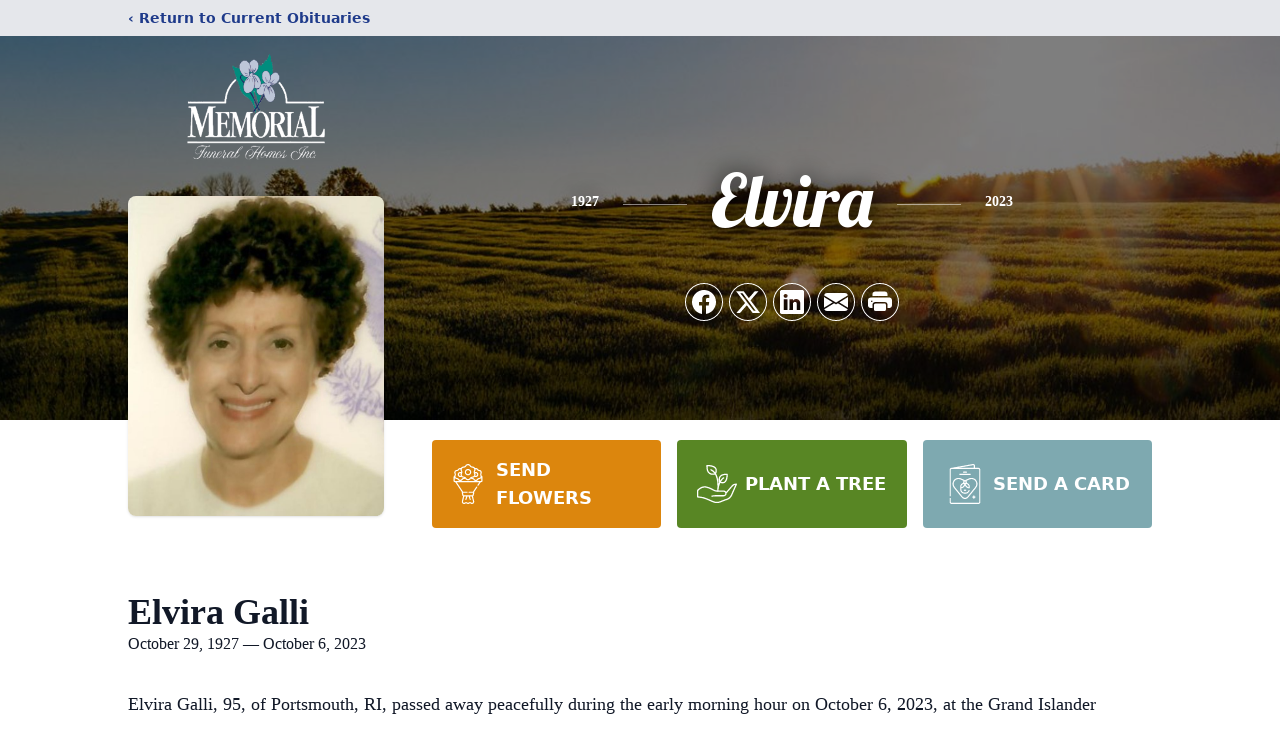

--- FILE ---
content_type: text/html; charset=utf-8
request_url: https://www.google.com/recaptcha/enterprise/anchor?ar=1&k=6Lesl6EpAAAAAHEPLEpi1wjQWkkgnq8YLsTJsJNn&co=aHR0cHM6Ly93d3cubWVtb3JpYWxmdW5lcmFsaG9tZS5jb206NDQz&hl=en&type=image&v=PoyoqOPhxBO7pBk68S4YbpHZ&theme=light&size=invisible&badge=bottomright&anchor-ms=20000&execute-ms=30000&cb=1ekz4unue3d8
body_size: 48786
content:
<!DOCTYPE HTML><html dir="ltr" lang="en"><head><meta http-equiv="Content-Type" content="text/html; charset=UTF-8">
<meta http-equiv="X-UA-Compatible" content="IE=edge">
<title>reCAPTCHA</title>
<style type="text/css">
/* cyrillic-ext */
@font-face {
  font-family: 'Roboto';
  font-style: normal;
  font-weight: 400;
  font-stretch: 100%;
  src: url(//fonts.gstatic.com/s/roboto/v48/KFO7CnqEu92Fr1ME7kSn66aGLdTylUAMa3GUBHMdazTgWw.woff2) format('woff2');
  unicode-range: U+0460-052F, U+1C80-1C8A, U+20B4, U+2DE0-2DFF, U+A640-A69F, U+FE2E-FE2F;
}
/* cyrillic */
@font-face {
  font-family: 'Roboto';
  font-style: normal;
  font-weight: 400;
  font-stretch: 100%;
  src: url(//fonts.gstatic.com/s/roboto/v48/KFO7CnqEu92Fr1ME7kSn66aGLdTylUAMa3iUBHMdazTgWw.woff2) format('woff2');
  unicode-range: U+0301, U+0400-045F, U+0490-0491, U+04B0-04B1, U+2116;
}
/* greek-ext */
@font-face {
  font-family: 'Roboto';
  font-style: normal;
  font-weight: 400;
  font-stretch: 100%;
  src: url(//fonts.gstatic.com/s/roboto/v48/KFO7CnqEu92Fr1ME7kSn66aGLdTylUAMa3CUBHMdazTgWw.woff2) format('woff2');
  unicode-range: U+1F00-1FFF;
}
/* greek */
@font-face {
  font-family: 'Roboto';
  font-style: normal;
  font-weight: 400;
  font-stretch: 100%;
  src: url(//fonts.gstatic.com/s/roboto/v48/KFO7CnqEu92Fr1ME7kSn66aGLdTylUAMa3-UBHMdazTgWw.woff2) format('woff2');
  unicode-range: U+0370-0377, U+037A-037F, U+0384-038A, U+038C, U+038E-03A1, U+03A3-03FF;
}
/* math */
@font-face {
  font-family: 'Roboto';
  font-style: normal;
  font-weight: 400;
  font-stretch: 100%;
  src: url(//fonts.gstatic.com/s/roboto/v48/KFO7CnqEu92Fr1ME7kSn66aGLdTylUAMawCUBHMdazTgWw.woff2) format('woff2');
  unicode-range: U+0302-0303, U+0305, U+0307-0308, U+0310, U+0312, U+0315, U+031A, U+0326-0327, U+032C, U+032F-0330, U+0332-0333, U+0338, U+033A, U+0346, U+034D, U+0391-03A1, U+03A3-03A9, U+03B1-03C9, U+03D1, U+03D5-03D6, U+03F0-03F1, U+03F4-03F5, U+2016-2017, U+2034-2038, U+203C, U+2040, U+2043, U+2047, U+2050, U+2057, U+205F, U+2070-2071, U+2074-208E, U+2090-209C, U+20D0-20DC, U+20E1, U+20E5-20EF, U+2100-2112, U+2114-2115, U+2117-2121, U+2123-214F, U+2190, U+2192, U+2194-21AE, U+21B0-21E5, U+21F1-21F2, U+21F4-2211, U+2213-2214, U+2216-22FF, U+2308-230B, U+2310, U+2319, U+231C-2321, U+2336-237A, U+237C, U+2395, U+239B-23B7, U+23D0, U+23DC-23E1, U+2474-2475, U+25AF, U+25B3, U+25B7, U+25BD, U+25C1, U+25CA, U+25CC, U+25FB, U+266D-266F, U+27C0-27FF, U+2900-2AFF, U+2B0E-2B11, U+2B30-2B4C, U+2BFE, U+3030, U+FF5B, U+FF5D, U+1D400-1D7FF, U+1EE00-1EEFF;
}
/* symbols */
@font-face {
  font-family: 'Roboto';
  font-style: normal;
  font-weight: 400;
  font-stretch: 100%;
  src: url(//fonts.gstatic.com/s/roboto/v48/KFO7CnqEu92Fr1ME7kSn66aGLdTylUAMaxKUBHMdazTgWw.woff2) format('woff2');
  unicode-range: U+0001-000C, U+000E-001F, U+007F-009F, U+20DD-20E0, U+20E2-20E4, U+2150-218F, U+2190, U+2192, U+2194-2199, U+21AF, U+21E6-21F0, U+21F3, U+2218-2219, U+2299, U+22C4-22C6, U+2300-243F, U+2440-244A, U+2460-24FF, U+25A0-27BF, U+2800-28FF, U+2921-2922, U+2981, U+29BF, U+29EB, U+2B00-2BFF, U+4DC0-4DFF, U+FFF9-FFFB, U+10140-1018E, U+10190-1019C, U+101A0, U+101D0-101FD, U+102E0-102FB, U+10E60-10E7E, U+1D2C0-1D2D3, U+1D2E0-1D37F, U+1F000-1F0FF, U+1F100-1F1AD, U+1F1E6-1F1FF, U+1F30D-1F30F, U+1F315, U+1F31C, U+1F31E, U+1F320-1F32C, U+1F336, U+1F378, U+1F37D, U+1F382, U+1F393-1F39F, U+1F3A7-1F3A8, U+1F3AC-1F3AF, U+1F3C2, U+1F3C4-1F3C6, U+1F3CA-1F3CE, U+1F3D4-1F3E0, U+1F3ED, U+1F3F1-1F3F3, U+1F3F5-1F3F7, U+1F408, U+1F415, U+1F41F, U+1F426, U+1F43F, U+1F441-1F442, U+1F444, U+1F446-1F449, U+1F44C-1F44E, U+1F453, U+1F46A, U+1F47D, U+1F4A3, U+1F4B0, U+1F4B3, U+1F4B9, U+1F4BB, U+1F4BF, U+1F4C8-1F4CB, U+1F4D6, U+1F4DA, U+1F4DF, U+1F4E3-1F4E6, U+1F4EA-1F4ED, U+1F4F7, U+1F4F9-1F4FB, U+1F4FD-1F4FE, U+1F503, U+1F507-1F50B, U+1F50D, U+1F512-1F513, U+1F53E-1F54A, U+1F54F-1F5FA, U+1F610, U+1F650-1F67F, U+1F687, U+1F68D, U+1F691, U+1F694, U+1F698, U+1F6AD, U+1F6B2, U+1F6B9-1F6BA, U+1F6BC, U+1F6C6-1F6CF, U+1F6D3-1F6D7, U+1F6E0-1F6EA, U+1F6F0-1F6F3, U+1F6F7-1F6FC, U+1F700-1F7FF, U+1F800-1F80B, U+1F810-1F847, U+1F850-1F859, U+1F860-1F887, U+1F890-1F8AD, U+1F8B0-1F8BB, U+1F8C0-1F8C1, U+1F900-1F90B, U+1F93B, U+1F946, U+1F984, U+1F996, U+1F9E9, U+1FA00-1FA6F, U+1FA70-1FA7C, U+1FA80-1FA89, U+1FA8F-1FAC6, U+1FACE-1FADC, U+1FADF-1FAE9, U+1FAF0-1FAF8, U+1FB00-1FBFF;
}
/* vietnamese */
@font-face {
  font-family: 'Roboto';
  font-style: normal;
  font-weight: 400;
  font-stretch: 100%;
  src: url(//fonts.gstatic.com/s/roboto/v48/KFO7CnqEu92Fr1ME7kSn66aGLdTylUAMa3OUBHMdazTgWw.woff2) format('woff2');
  unicode-range: U+0102-0103, U+0110-0111, U+0128-0129, U+0168-0169, U+01A0-01A1, U+01AF-01B0, U+0300-0301, U+0303-0304, U+0308-0309, U+0323, U+0329, U+1EA0-1EF9, U+20AB;
}
/* latin-ext */
@font-face {
  font-family: 'Roboto';
  font-style: normal;
  font-weight: 400;
  font-stretch: 100%;
  src: url(//fonts.gstatic.com/s/roboto/v48/KFO7CnqEu92Fr1ME7kSn66aGLdTylUAMa3KUBHMdazTgWw.woff2) format('woff2');
  unicode-range: U+0100-02BA, U+02BD-02C5, U+02C7-02CC, U+02CE-02D7, U+02DD-02FF, U+0304, U+0308, U+0329, U+1D00-1DBF, U+1E00-1E9F, U+1EF2-1EFF, U+2020, U+20A0-20AB, U+20AD-20C0, U+2113, U+2C60-2C7F, U+A720-A7FF;
}
/* latin */
@font-face {
  font-family: 'Roboto';
  font-style: normal;
  font-weight: 400;
  font-stretch: 100%;
  src: url(//fonts.gstatic.com/s/roboto/v48/KFO7CnqEu92Fr1ME7kSn66aGLdTylUAMa3yUBHMdazQ.woff2) format('woff2');
  unicode-range: U+0000-00FF, U+0131, U+0152-0153, U+02BB-02BC, U+02C6, U+02DA, U+02DC, U+0304, U+0308, U+0329, U+2000-206F, U+20AC, U+2122, U+2191, U+2193, U+2212, U+2215, U+FEFF, U+FFFD;
}
/* cyrillic-ext */
@font-face {
  font-family: 'Roboto';
  font-style: normal;
  font-weight: 500;
  font-stretch: 100%;
  src: url(//fonts.gstatic.com/s/roboto/v48/KFO7CnqEu92Fr1ME7kSn66aGLdTylUAMa3GUBHMdazTgWw.woff2) format('woff2');
  unicode-range: U+0460-052F, U+1C80-1C8A, U+20B4, U+2DE0-2DFF, U+A640-A69F, U+FE2E-FE2F;
}
/* cyrillic */
@font-face {
  font-family: 'Roboto';
  font-style: normal;
  font-weight: 500;
  font-stretch: 100%;
  src: url(//fonts.gstatic.com/s/roboto/v48/KFO7CnqEu92Fr1ME7kSn66aGLdTylUAMa3iUBHMdazTgWw.woff2) format('woff2');
  unicode-range: U+0301, U+0400-045F, U+0490-0491, U+04B0-04B1, U+2116;
}
/* greek-ext */
@font-face {
  font-family: 'Roboto';
  font-style: normal;
  font-weight: 500;
  font-stretch: 100%;
  src: url(//fonts.gstatic.com/s/roboto/v48/KFO7CnqEu92Fr1ME7kSn66aGLdTylUAMa3CUBHMdazTgWw.woff2) format('woff2');
  unicode-range: U+1F00-1FFF;
}
/* greek */
@font-face {
  font-family: 'Roboto';
  font-style: normal;
  font-weight: 500;
  font-stretch: 100%;
  src: url(//fonts.gstatic.com/s/roboto/v48/KFO7CnqEu92Fr1ME7kSn66aGLdTylUAMa3-UBHMdazTgWw.woff2) format('woff2');
  unicode-range: U+0370-0377, U+037A-037F, U+0384-038A, U+038C, U+038E-03A1, U+03A3-03FF;
}
/* math */
@font-face {
  font-family: 'Roboto';
  font-style: normal;
  font-weight: 500;
  font-stretch: 100%;
  src: url(//fonts.gstatic.com/s/roboto/v48/KFO7CnqEu92Fr1ME7kSn66aGLdTylUAMawCUBHMdazTgWw.woff2) format('woff2');
  unicode-range: U+0302-0303, U+0305, U+0307-0308, U+0310, U+0312, U+0315, U+031A, U+0326-0327, U+032C, U+032F-0330, U+0332-0333, U+0338, U+033A, U+0346, U+034D, U+0391-03A1, U+03A3-03A9, U+03B1-03C9, U+03D1, U+03D5-03D6, U+03F0-03F1, U+03F4-03F5, U+2016-2017, U+2034-2038, U+203C, U+2040, U+2043, U+2047, U+2050, U+2057, U+205F, U+2070-2071, U+2074-208E, U+2090-209C, U+20D0-20DC, U+20E1, U+20E5-20EF, U+2100-2112, U+2114-2115, U+2117-2121, U+2123-214F, U+2190, U+2192, U+2194-21AE, U+21B0-21E5, U+21F1-21F2, U+21F4-2211, U+2213-2214, U+2216-22FF, U+2308-230B, U+2310, U+2319, U+231C-2321, U+2336-237A, U+237C, U+2395, U+239B-23B7, U+23D0, U+23DC-23E1, U+2474-2475, U+25AF, U+25B3, U+25B7, U+25BD, U+25C1, U+25CA, U+25CC, U+25FB, U+266D-266F, U+27C0-27FF, U+2900-2AFF, U+2B0E-2B11, U+2B30-2B4C, U+2BFE, U+3030, U+FF5B, U+FF5D, U+1D400-1D7FF, U+1EE00-1EEFF;
}
/* symbols */
@font-face {
  font-family: 'Roboto';
  font-style: normal;
  font-weight: 500;
  font-stretch: 100%;
  src: url(//fonts.gstatic.com/s/roboto/v48/KFO7CnqEu92Fr1ME7kSn66aGLdTylUAMaxKUBHMdazTgWw.woff2) format('woff2');
  unicode-range: U+0001-000C, U+000E-001F, U+007F-009F, U+20DD-20E0, U+20E2-20E4, U+2150-218F, U+2190, U+2192, U+2194-2199, U+21AF, U+21E6-21F0, U+21F3, U+2218-2219, U+2299, U+22C4-22C6, U+2300-243F, U+2440-244A, U+2460-24FF, U+25A0-27BF, U+2800-28FF, U+2921-2922, U+2981, U+29BF, U+29EB, U+2B00-2BFF, U+4DC0-4DFF, U+FFF9-FFFB, U+10140-1018E, U+10190-1019C, U+101A0, U+101D0-101FD, U+102E0-102FB, U+10E60-10E7E, U+1D2C0-1D2D3, U+1D2E0-1D37F, U+1F000-1F0FF, U+1F100-1F1AD, U+1F1E6-1F1FF, U+1F30D-1F30F, U+1F315, U+1F31C, U+1F31E, U+1F320-1F32C, U+1F336, U+1F378, U+1F37D, U+1F382, U+1F393-1F39F, U+1F3A7-1F3A8, U+1F3AC-1F3AF, U+1F3C2, U+1F3C4-1F3C6, U+1F3CA-1F3CE, U+1F3D4-1F3E0, U+1F3ED, U+1F3F1-1F3F3, U+1F3F5-1F3F7, U+1F408, U+1F415, U+1F41F, U+1F426, U+1F43F, U+1F441-1F442, U+1F444, U+1F446-1F449, U+1F44C-1F44E, U+1F453, U+1F46A, U+1F47D, U+1F4A3, U+1F4B0, U+1F4B3, U+1F4B9, U+1F4BB, U+1F4BF, U+1F4C8-1F4CB, U+1F4D6, U+1F4DA, U+1F4DF, U+1F4E3-1F4E6, U+1F4EA-1F4ED, U+1F4F7, U+1F4F9-1F4FB, U+1F4FD-1F4FE, U+1F503, U+1F507-1F50B, U+1F50D, U+1F512-1F513, U+1F53E-1F54A, U+1F54F-1F5FA, U+1F610, U+1F650-1F67F, U+1F687, U+1F68D, U+1F691, U+1F694, U+1F698, U+1F6AD, U+1F6B2, U+1F6B9-1F6BA, U+1F6BC, U+1F6C6-1F6CF, U+1F6D3-1F6D7, U+1F6E0-1F6EA, U+1F6F0-1F6F3, U+1F6F7-1F6FC, U+1F700-1F7FF, U+1F800-1F80B, U+1F810-1F847, U+1F850-1F859, U+1F860-1F887, U+1F890-1F8AD, U+1F8B0-1F8BB, U+1F8C0-1F8C1, U+1F900-1F90B, U+1F93B, U+1F946, U+1F984, U+1F996, U+1F9E9, U+1FA00-1FA6F, U+1FA70-1FA7C, U+1FA80-1FA89, U+1FA8F-1FAC6, U+1FACE-1FADC, U+1FADF-1FAE9, U+1FAF0-1FAF8, U+1FB00-1FBFF;
}
/* vietnamese */
@font-face {
  font-family: 'Roboto';
  font-style: normal;
  font-weight: 500;
  font-stretch: 100%;
  src: url(//fonts.gstatic.com/s/roboto/v48/KFO7CnqEu92Fr1ME7kSn66aGLdTylUAMa3OUBHMdazTgWw.woff2) format('woff2');
  unicode-range: U+0102-0103, U+0110-0111, U+0128-0129, U+0168-0169, U+01A0-01A1, U+01AF-01B0, U+0300-0301, U+0303-0304, U+0308-0309, U+0323, U+0329, U+1EA0-1EF9, U+20AB;
}
/* latin-ext */
@font-face {
  font-family: 'Roboto';
  font-style: normal;
  font-weight: 500;
  font-stretch: 100%;
  src: url(//fonts.gstatic.com/s/roboto/v48/KFO7CnqEu92Fr1ME7kSn66aGLdTylUAMa3KUBHMdazTgWw.woff2) format('woff2');
  unicode-range: U+0100-02BA, U+02BD-02C5, U+02C7-02CC, U+02CE-02D7, U+02DD-02FF, U+0304, U+0308, U+0329, U+1D00-1DBF, U+1E00-1E9F, U+1EF2-1EFF, U+2020, U+20A0-20AB, U+20AD-20C0, U+2113, U+2C60-2C7F, U+A720-A7FF;
}
/* latin */
@font-face {
  font-family: 'Roboto';
  font-style: normal;
  font-weight: 500;
  font-stretch: 100%;
  src: url(//fonts.gstatic.com/s/roboto/v48/KFO7CnqEu92Fr1ME7kSn66aGLdTylUAMa3yUBHMdazQ.woff2) format('woff2');
  unicode-range: U+0000-00FF, U+0131, U+0152-0153, U+02BB-02BC, U+02C6, U+02DA, U+02DC, U+0304, U+0308, U+0329, U+2000-206F, U+20AC, U+2122, U+2191, U+2193, U+2212, U+2215, U+FEFF, U+FFFD;
}
/* cyrillic-ext */
@font-face {
  font-family: 'Roboto';
  font-style: normal;
  font-weight: 900;
  font-stretch: 100%;
  src: url(//fonts.gstatic.com/s/roboto/v48/KFO7CnqEu92Fr1ME7kSn66aGLdTylUAMa3GUBHMdazTgWw.woff2) format('woff2');
  unicode-range: U+0460-052F, U+1C80-1C8A, U+20B4, U+2DE0-2DFF, U+A640-A69F, U+FE2E-FE2F;
}
/* cyrillic */
@font-face {
  font-family: 'Roboto';
  font-style: normal;
  font-weight: 900;
  font-stretch: 100%;
  src: url(//fonts.gstatic.com/s/roboto/v48/KFO7CnqEu92Fr1ME7kSn66aGLdTylUAMa3iUBHMdazTgWw.woff2) format('woff2');
  unicode-range: U+0301, U+0400-045F, U+0490-0491, U+04B0-04B1, U+2116;
}
/* greek-ext */
@font-face {
  font-family: 'Roboto';
  font-style: normal;
  font-weight: 900;
  font-stretch: 100%;
  src: url(//fonts.gstatic.com/s/roboto/v48/KFO7CnqEu92Fr1ME7kSn66aGLdTylUAMa3CUBHMdazTgWw.woff2) format('woff2');
  unicode-range: U+1F00-1FFF;
}
/* greek */
@font-face {
  font-family: 'Roboto';
  font-style: normal;
  font-weight: 900;
  font-stretch: 100%;
  src: url(//fonts.gstatic.com/s/roboto/v48/KFO7CnqEu92Fr1ME7kSn66aGLdTylUAMa3-UBHMdazTgWw.woff2) format('woff2');
  unicode-range: U+0370-0377, U+037A-037F, U+0384-038A, U+038C, U+038E-03A1, U+03A3-03FF;
}
/* math */
@font-face {
  font-family: 'Roboto';
  font-style: normal;
  font-weight: 900;
  font-stretch: 100%;
  src: url(//fonts.gstatic.com/s/roboto/v48/KFO7CnqEu92Fr1ME7kSn66aGLdTylUAMawCUBHMdazTgWw.woff2) format('woff2');
  unicode-range: U+0302-0303, U+0305, U+0307-0308, U+0310, U+0312, U+0315, U+031A, U+0326-0327, U+032C, U+032F-0330, U+0332-0333, U+0338, U+033A, U+0346, U+034D, U+0391-03A1, U+03A3-03A9, U+03B1-03C9, U+03D1, U+03D5-03D6, U+03F0-03F1, U+03F4-03F5, U+2016-2017, U+2034-2038, U+203C, U+2040, U+2043, U+2047, U+2050, U+2057, U+205F, U+2070-2071, U+2074-208E, U+2090-209C, U+20D0-20DC, U+20E1, U+20E5-20EF, U+2100-2112, U+2114-2115, U+2117-2121, U+2123-214F, U+2190, U+2192, U+2194-21AE, U+21B0-21E5, U+21F1-21F2, U+21F4-2211, U+2213-2214, U+2216-22FF, U+2308-230B, U+2310, U+2319, U+231C-2321, U+2336-237A, U+237C, U+2395, U+239B-23B7, U+23D0, U+23DC-23E1, U+2474-2475, U+25AF, U+25B3, U+25B7, U+25BD, U+25C1, U+25CA, U+25CC, U+25FB, U+266D-266F, U+27C0-27FF, U+2900-2AFF, U+2B0E-2B11, U+2B30-2B4C, U+2BFE, U+3030, U+FF5B, U+FF5D, U+1D400-1D7FF, U+1EE00-1EEFF;
}
/* symbols */
@font-face {
  font-family: 'Roboto';
  font-style: normal;
  font-weight: 900;
  font-stretch: 100%;
  src: url(//fonts.gstatic.com/s/roboto/v48/KFO7CnqEu92Fr1ME7kSn66aGLdTylUAMaxKUBHMdazTgWw.woff2) format('woff2');
  unicode-range: U+0001-000C, U+000E-001F, U+007F-009F, U+20DD-20E0, U+20E2-20E4, U+2150-218F, U+2190, U+2192, U+2194-2199, U+21AF, U+21E6-21F0, U+21F3, U+2218-2219, U+2299, U+22C4-22C6, U+2300-243F, U+2440-244A, U+2460-24FF, U+25A0-27BF, U+2800-28FF, U+2921-2922, U+2981, U+29BF, U+29EB, U+2B00-2BFF, U+4DC0-4DFF, U+FFF9-FFFB, U+10140-1018E, U+10190-1019C, U+101A0, U+101D0-101FD, U+102E0-102FB, U+10E60-10E7E, U+1D2C0-1D2D3, U+1D2E0-1D37F, U+1F000-1F0FF, U+1F100-1F1AD, U+1F1E6-1F1FF, U+1F30D-1F30F, U+1F315, U+1F31C, U+1F31E, U+1F320-1F32C, U+1F336, U+1F378, U+1F37D, U+1F382, U+1F393-1F39F, U+1F3A7-1F3A8, U+1F3AC-1F3AF, U+1F3C2, U+1F3C4-1F3C6, U+1F3CA-1F3CE, U+1F3D4-1F3E0, U+1F3ED, U+1F3F1-1F3F3, U+1F3F5-1F3F7, U+1F408, U+1F415, U+1F41F, U+1F426, U+1F43F, U+1F441-1F442, U+1F444, U+1F446-1F449, U+1F44C-1F44E, U+1F453, U+1F46A, U+1F47D, U+1F4A3, U+1F4B0, U+1F4B3, U+1F4B9, U+1F4BB, U+1F4BF, U+1F4C8-1F4CB, U+1F4D6, U+1F4DA, U+1F4DF, U+1F4E3-1F4E6, U+1F4EA-1F4ED, U+1F4F7, U+1F4F9-1F4FB, U+1F4FD-1F4FE, U+1F503, U+1F507-1F50B, U+1F50D, U+1F512-1F513, U+1F53E-1F54A, U+1F54F-1F5FA, U+1F610, U+1F650-1F67F, U+1F687, U+1F68D, U+1F691, U+1F694, U+1F698, U+1F6AD, U+1F6B2, U+1F6B9-1F6BA, U+1F6BC, U+1F6C6-1F6CF, U+1F6D3-1F6D7, U+1F6E0-1F6EA, U+1F6F0-1F6F3, U+1F6F7-1F6FC, U+1F700-1F7FF, U+1F800-1F80B, U+1F810-1F847, U+1F850-1F859, U+1F860-1F887, U+1F890-1F8AD, U+1F8B0-1F8BB, U+1F8C0-1F8C1, U+1F900-1F90B, U+1F93B, U+1F946, U+1F984, U+1F996, U+1F9E9, U+1FA00-1FA6F, U+1FA70-1FA7C, U+1FA80-1FA89, U+1FA8F-1FAC6, U+1FACE-1FADC, U+1FADF-1FAE9, U+1FAF0-1FAF8, U+1FB00-1FBFF;
}
/* vietnamese */
@font-face {
  font-family: 'Roboto';
  font-style: normal;
  font-weight: 900;
  font-stretch: 100%;
  src: url(//fonts.gstatic.com/s/roboto/v48/KFO7CnqEu92Fr1ME7kSn66aGLdTylUAMa3OUBHMdazTgWw.woff2) format('woff2');
  unicode-range: U+0102-0103, U+0110-0111, U+0128-0129, U+0168-0169, U+01A0-01A1, U+01AF-01B0, U+0300-0301, U+0303-0304, U+0308-0309, U+0323, U+0329, U+1EA0-1EF9, U+20AB;
}
/* latin-ext */
@font-face {
  font-family: 'Roboto';
  font-style: normal;
  font-weight: 900;
  font-stretch: 100%;
  src: url(//fonts.gstatic.com/s/roboto/v48/KFO7CnqEu92Fr1ME7kSn66aGLdTylUAMa3KUBHMdazTgWw.woff2) format('woff2');
  unicode-range: U+0100-02BA, U+02BD-02C5, U+02C7-02CC, U+02CE-02D7, U+02DD-02FF, U+0304, U+0308, U+0329, U+1D00-1DBF, U+1E00-1E9F, U+1EF2-1EFF, U+2020, U+20A0-20AB, U+20AD-20C0, U+2113, U+2C60-2C7F, U+A720-A7FF;
}
/* latin */
@font-face {
  font-family: 'Roboto';
  font-style: normal;
  font-weight: 900;
  font-stretch: 100%;
  src: url(//fonts.gstatic.com/s/roboto/v48/KFO7CnqEu92Fr1ME7kSn66aGLdTylUAMa3yUBHMdazQ.woff2) format('woff2');
  unicode-range: U+0000-00FF, U+0131, U+0152-0153, U+02BB-02BC, U+02C6, U+02DA, U+02DC, U+0304, U+0308, U+0329, U+2000-206F, U+20AC, U+2122, U+2191, U+2193, U+2212, U+2215, U+FEFF, U+FFFD;
}

</style>
<link rel="stylesheet" type="text/css" href="https://www.gstatic.com/recaptcha/releases/PoyoqOPhxBO7pBk68S4YbpHZ/styles__ltr.css">
<script nonce="QgePVxE6Re6UkajZbM7iNg" type="text/javascript">window['__recaptcha_api'] = 'https://www.google.com/recaptcha/enterprise/';</script>
<script type="text/javascript" src="https://www.gstatic.com/recaptcha/releases/PoyoqOPhxBO7pBk68S4YbpHZ/recaptcha__en.js" nonce="QgePVxE6Re6UkajZbM7iNg">
      
    </script></head>
<body><div id="rc-anchor-alert" class="rc-anchor-alert"></div>
<input type="hidden" id="recaptcha-token" value="[base64]">
<script type="text/javascript" nonce="QgePVxE6Re6UkajZbM7iNg">
      recaptcha.anchor.Main.init("[\x22ainput\x22,[\x22bgdata\x22,\x22\x22,\[base64]/[base64]/[base64]/[base64]/[base64]/[base64]/KGcoTywyNTMsTy5PKSxVRyhPLEMpKTpnKE8sMjUzLEMpLE8pKSxsKSksTykpfSxieT1mdW5jdGlvbihDLE8sdSxsKXtmb3IobD0odT1SKEMpLDApO08+MDtPLS0pbD1sPDw4fFooQyk7ZyhDLHUsbCl9LFVHPWZ1bmN0aW9uKEMsTyl7Qy5pLmxlbmd0aD4xMDQ/[base64]/[base64]/[base64]/[base64]/[base64]/[base64]/[base64]\\u003d\x22,\[base64]\\u003d\x22,\[base64]/JHHCu8O/[base64]/w7wPw4DDmcOqw7TCtVDCtsOTw7Q0OyTDlMOYRBh4AcKIw5Ulw7cUBxROwrMtwqJGZBrDmwMXPMKNG8OSU8KZwo8/w5QSwpvDvkxoQE3Di0cfw6NjEyh0GsKfw6bDkxMJam3CjV/CsMOkLcO2w7DDlMOqUjAnLT9aeQXDlGXCglvDmwk6w6tEw4ZWwrFDXjYzP8K/XQpkw6RmODDChcKTG3bCosOvYsKrZMO8wpLCp8Kyw606w5dDwpEea8Oif8KRw73DoMOdwpYnCcKaw6JQwrXCocOUIcOmwoVcwqseemNyCjYZwp3CpcKMU8K5w5YDw4TDnMKOPMO3w4rCnTTCszfDtycqwpEmLsOpwrPDs8Ktw4XDqBLDiQw/[base64]/DisK1S0ZhLsOgw4p6SXBqwpvDpworccKaw4vClMKyFWvDuyxtYw3Cgg7DtMKdwpDCvwrCsMKfw6fCvW/[base64]/DvGzCqWvDrsOEw5TDtRJiPsKaDQ3CmDHCq8Ofw4vCuzkWVUTCpkfDiMOpMMKkw6zDhCzCiU/[base64]/ChMO0w7R+w54kw4RlFsKKwrtgwrLDr3LDs1gVSSdbwozChsKfYMOaTMOzS8OdwqLDtC/CgFjCuMKFRGsQXF3Dkl5xNMK3ITB3Q8K+IcKaXH1WNSM8fcKDw6Aow61+w47DgsKyPcOFwr8Ww4zDiGNXw5BsdsK+woAVa1EDwpgWdMOWwrxlDMKiwpPDisOmw6MqwqApwq1SZURKHsObwoUCBMKmwrHDi8KCw5B5HMKvCzMwwpAhZMKXw6/CqAQzwpPCqkBdwpg+wpDDtsO5wpjCjMOow6DDi1Zzw5vDsjQVdznCmsKzwoQ1LGQpC1PDlFzCiShbw5VjwprDgSABw4XCkm7CpEXCiMOheRrDsDvDmBk3KQ3DqMKXF1dKw4LCoU/DjCTCpg5Lw4nCi8OqwrPDnm9hw6cWEMOTMcOOwoLCo8OGfcO7esO3wrXCt8KaDcOmfMKXGcODw5jCn8KRwp1RwoXDnxJgw4JewodHwrgLw4zCnQ7DpEDCkcOSwrzCrTwMwoTCusKjCGpCw5bDsULDjXTDhmXDlTNWwqsSwqhbw7sRTxdWMCElBsKuWcO/wqUCwp7Cj3R+dWYxw7bDqcObJMOFABIXwqjDr8OBw7zDmcO3woM5w6HDksO1ecK7w6bCisO/aRZ6w7nCi27CkBzColDCmCLCunPCm1cmQyc4wq5Fw5jDhVZqwqvChcOAwobDt8OYwr0ZwqwKOMOnwrRxAnIJw5BWFMOjwoNiw70jKFUgw7MteiPCq8OjFAZawo/DrwTDhMKwwrfCoMKJwojDjcKID8KncMKzwo8JAzVnAgDCv8KZasOVacKUAcKFwpnDozfCqA/DpVZxTF5eD8KeYgfClRXDvmrDkcOzO8O9BcOXwoo+fnzDmMOKw6rDicKOIcK1wpBpw6TDtm7ChipFGHxawrbDhMOmw5/[base64]/wrHDnMKMBzrDmHcEworDrcKzw6R2Yh3DjjYMw4pdwrnDvApOEsO4fD/Dm8KXwqJ9VQNeesKOwowlw5HCjsOZwpcSwpHCgwQEw65nHMOdSsOXwrBOw7DDhMOcwqjCjmRsHwPDun5vMcOqw5vDumE/B8ObFMKswo/Cqkl4bCnDpsK1PSTCqXoFNMOdw4XDqcK1QW/CvkfCscKiE8OzI2zDnsKaM8OLwr7DkhhUwp7Ch8OdQsKoWsOQw6TCnHVIATfDkAPCtTEtw7wbw73Cp8KvCMKlPcKcwp1oOnNTwoHCk8Knw6bCksOOwoMPFhJmKsOrJcKxwrVTIFBfwoVowqDDlMOcw7Vtwq7DsDE9wpTChUpIw4/Dm8KZWkjDncOUw4FFw7vDt2/[base64]/CokwDXMKMR8OsPwPCisKPw4fDiyHCq8OfSGrCmcK6wplSwq0bJQIJXQjDs8OqDsOXd3tLGsOWw41ywrjDsgLDgHE9wr3CpMO/HMOKQVLDpnJ5w4dsw6/DssKPSRnCvD8mIsOnwoLDjMOce8OIw6HCgH3DjUlIV8KsPHxWd8KzLsKfwpwGwow1wo3ClMO6w6XCsC5vw6DCsmE8QsOmwoRlBcOmAB00WMOAwoPDj8Oyw5TDpHTCpMOqwpTDv3vDpVHDnTLDn8Ksf33DpTXCiRTDsRg9wqh2wpRIwrHDtzMTwqbCpVNpw5nDgzXCtk/CmzrDu8Kqw4Ipw5XDicKIFgnCjXXDnAB5DWfDoMOEwpTCpMOYN8OZw7EfwrLClzA1w73CtH9BRMKnw4XCi8KCK8OHwqwowrTDuMOZasKjwrTCrD/CkcOqP1tsVgBvwpDCuzvCqcK+wqRTw5jCi8Knw6LCj8K2w5Z0ASE4wpk+wrxxDTIKRcKOKlbChDJhVMOZwpYdw4cIwp3CqQ7DrcOgNmHCgsK+wrZrw7UPJcO3wqbDoCJzEcONw7ZFaFrDsAl1wp/DnD7Dj8KcMcKIF8ObFsOOw643w5nCu8O1BsOfwo/Ct8OCaFAfwqMMwqzDrMO0TcKmwoVkwoDDlcKTwpgTW0bCmsKvecOqH8OVa3hWw5p0bUAgwrrDgsKAwodmQMKtNMOVMsKbw6TDuG/[base64]/[base64]/CuhZlw4DDnsK9w4jChXsIVcK1PA8nLwUpw4Jya2IFB8Oxw5FgYEZwbBTDk8KNw7zDmsK9w58hJjUdwo/[base64]/K3YMRsOwwojCpMO2RMORw5s/LcKQw5UecBLDuFzCjcKiwqJRXcOxw7FqCihnwogHKcOPHcOtw4oRWsK3NmpRwpDCpcK2wpt6w5XCncKvB1HCnXXCk3NXB8KKw70xwoHCslAYako/OUY5wpkgCEdSPcORYVEAPFPCksK9A8KnwrLDv8OWw4LDsSkCPcOVwprDnzIZYMOIw6cBS3zCsFthXmFpwqvDtMKqw5TDl2TCqHBhIsKGAw8ewqfCtgVFwofDkiXChCtFwrvCqBEzAB/Du2Nzw7nDpXjCjcKMwoYmTMK2wqtFAwvDiD/DrXBaLsKqw5MbdcOMLko4MwB4IzDComBCJsOUPsOww6sjA2sQwrMmw5HCiCJyVcOsacKQIRTCthlmRMOzw63Co8OxNMORw7R/[base64]/QMKyKjHCssO2XkPDu1IVJVnDtMKww54KTcOTwqsWw4ttwpxuw47Dn8OSYsOMwrFYw7g6RsK2OsOZw7jCvcKLAjh8w67CqE0ofnV3EsKYQj8pwoPDg1nCnyZAT8KQacKJbD/[base64]/DVJHFsOTNSLCvcKxw4Uawo7Ck8KTwpFvwoIIwoXCuV7Dr17DtcKfGMKxVhrCssKIU2XCm8K/MsOLw7s+w7lHcGAHw4QDOB3Ch8Kdw5rDuUZxwq9YMMK/M8OMBMKZwqoVBHB1w73Dh8KABsOjw7TCq8OvO1VhYsKLw6HDjMKUw63CucKlEkPCkcOUw7/CsWjDhinDhy4IUC3Cm8O/wq8DDMKVw4pWP8OjGMOUw6BiUzDCjCrChRzDj2zDnsKGNhHDp1kkw4vDtGnDoMOXBC0ewonCncK4w5J4wr4rVkp3Lzx1L8OMw6l6wqdLwqjDsXBCw5Yrw41bwq0VwpbCqsK/CsOAGi93B8Kpwp5wEcObwq/Du8KKw5sYCMOAw7JUDAZdXcOKNEXCpMKRwqNzw4Z0w7HDpcKtLsK5dX3DgcOdwrM+HsOmQCh1B8KPACM/IVdtXcK1T2LCvj7CiR11IVLChzU+wq5bwqAtw7LCn8KKwrbCv8KIS8K2F2XDlX/DsxcqCMKWeMKhSiM6w6vDpWh+W8KTw7VJwosmwpNtw6oQw5/DqcOjcsKJfcKna2I1woFKw6gxw7LCmkwJGSvDun5pOm5Gw79mEk0uwpdOHw3DqMKaNgg6C2IRw6DCgRQQIcKCw6sJwofCrsOUOFVMw5fCkmRow5FlRXHCgk1/asOew5d0wrnCtcOxU8OqFyHCuntEw63Dr8KcR2QAw4jDjGsaw6jCv1jDq8KzwqEWJ8K/woVHT8OcFRfDrShVwphLw54WwqHCkQTDicKyIGXDpDXDiTPDmyjCh1tnwocnU3TDsWfCun4XMcOIw4vDrsKZAS3Dj1Ziw5zDtsO4w6lyPHfDkMKAGMKLP8Owwq04GD7CtsOwZgbDpMO2A1lfEcORw7HCnUjCk8K3wozDhzzCljVdw5zDvsKFEcKDw6TDoMO9w6zDpB/Cl1IgPsObJ0rCr3/Ck082H8KVCAABw7lkLikRC8Oqwo3Cp8KUeMKsw5nDn0kAw64AwoHClRvDkcO/wps9wqvDqE/[base64]/wrALRAtOGy8GS8Kpw74FNMKDbsObSRIZwq3Dq8K+w7UNRV/[base64]/CsAwhchDCrVAOwqLDvEjDg8KEXX7Dq0RGwpZMahrChsK6wq1bw5/CoFUlDCNKwpx3c8KOL1PCkMKyw7owfsKEAMKpwoRdwr98wrhow5DCqsK7DAHCnRbCkcOKUMK6wrwIw7TCjsKGw5DDoirDhlfDmA5pa8KzwrU6w59Iw6Z0RcOoXsOIwp/Dt8OxdAzDk1PDvcOfw4zCkCTCscKkwop3wpF/wphiwoNGU8KCAVfCj8KuOXVOd8KZw5ZBPFYAw4EGwpTDg1dLTsOVwo4Fw5dxN8OWeMOTwpPDgcKZQ0bCuDzCs3XDt8OAL8KGwrEdQSTCiRbCgMOFwpzCpMKhw5jCt3zCjMOWwoDDgcOnwrLCt8OAMcKuY0IPLj/Ct8O/wp/DqFhsQwhBAMOYfgMdwrPChCTCgcObw57DscORw7LDvRbDkgAIw7DCuRPDj1kBw4fCjcKsVcK8w7DDscOyw6E+woVsw5HCv0INw4pZw6lwe8KNwozDqMOiN8KTwrDCpj/ChMKIwovCqMKwanTCg8Ofw6Uqw4Rgw58Gw4FZw5TDskzDncKmw5LDh8Kvw6LDusOCw41HwoLDimfDvHMYwo/DiXHCnsOsCDdpbCXDhlDCpXRSJ3REw4LCmMKGwrDDusKbcMOGAyUzw7l5w4Ftw5HDj8KCwpl1OsOgKXMHNMOZw448wq06bBorw5QTdMKIwoMZwrHDpcKfw7wkw5vCsMOve8KRMcK2GMO7wo/DgcOJwq8dMxMcc30YEcOEw6XDuMKswoLCqcO1w4liwpc8H1coLxrCkRd5w6III8Kyw4LCjy/DicKJbjrCjsKswoHCtsKJK8OXw6bDrMOqw5PCt0/[base64]/[base64]/DpMOoS1PCrwkgJsOEB8ONwrfCgHY/ZsKIA8OjwrZ3RMOGehYAXQLCrVtUwoTCuMO9w6FMwr5CI1ZkWx3CvknDkMKDw4keVmRxwr7DhznDj1odcwMiLsOowr1hVSEuBsOBwrTDncOZUsKuw6R7G3UmDMO2wqYgGcK5w77Dv8OTAcOkdC9lw7TDuXTDicOHOSfCqcOeWW8zw4bDt1TDi3zDh1M/wqZrwowkw652wrTCvgzCjS3DgS56w7smw60vw4HDmcKlwovCnsO7BmzDucKtQSoZwrNnw5xPw5Fdw7c4aVF1wpXDpMO3w4/Cq8KcwqFPfGtiwq5YIHPCkMO5w7LCpsKKwqNcw7QdAld5KSl0VlNZw5tWwrLChsKSw5TDvAbDjMKvw6DDm2Jrw7Vsw4t7w7bDtj7DncKkwrrCocKqw4zCtBs1YcKPesK4w6d4V8K4wp/DlcOhMsO5d8OAwq/[base64]/Dp8KsI8O/O8O6wr7DvysuYgACw4zCmMO9woxqw5LDvHbCtzDDqFc2woTClU/ChAPCq39Zw7sYOF9mwoLDvDHCrcORw5TCnRTDqMORU8O1NsOiwpAaXV0Rw69ZwrQ4bhHDuXbCqA/[base64]/CuGbDsgkCwoHDkyHClS4eQQVgLXYvw4pxZsODwrFrwr5Iwp/DtA/DiHBMChVLw7nCt8O/JCgdwoLDhcKNw4PCmMO8PHbCm8KdT0HCimXDg37DmsOKw6nCvAtQwqwxeEpLXcKzJXDDpXYNc0jDjMK1wqPDjcKAVxjDj8O5w6B2e8Kxw5bCpsOUw7/Cn8OqRMOGwo8JwrBIwrfDicKzwr7DpsOKwqbDucKFw4jDgl1FUizDkMOtG8KlHhN4wodnwrHChcK0w6PDiSvCucKrwoPDhVhhKkkXclzCoBLDocOYw4I/wpUfEcKIwpDCmcOawpgxw7pCw4g/wqJlw704CsOjNcKcDMOSc8Kqw5k7MsOtf8ONw6fDoXbCnMKTJyvCrcOyw7c6woV8fVBSdQPDnnlrwqnCocOKd3sOwojCuAvDlCAfXMKvRGV5P2YGasKcJkFeP8KGNsOFSx/DpMOXTiLDjcKhwqUOYg/CgMO/wobCm2XCtHjDgFINw5zCssKFccOMY8KZIljDgMOcPcO5woHDgEnDum58w6HDrcKew6/DhnbDrQLChcO7P8KbRlROPcOMw5PDpcKOw4YswpnCu8KhS8O5w6kzwqAULXzDk8Oww5FiYnJtw4EBbCDDrAPCvwTCmgwOw7sMDcKZwqDDuUtHwqFuLm3DriLCqcKAHVJew70zUcOrwqEkQMK5w6BWBV/CkXPDvjhXwrTDtsK6w4clw4Q3Cx3DtcOBw73DrhYqwqjCrzzDlcOqIml8w7h1NcOsw4pyF8KTZsKrWsK6wpLCuMK8wpMFP8KAwqkqJwfCmQAgJVLDlQ8WVsOFMMKxMCcwwosEw5DCt8KCdcORw7LDgsKUW8OvdcOQX8K6wrLDkDTDrAQjFAl/w4jCq8KRdsK4wpbClsO0HWpFFlZXCcKcRUnDmMO2dj7CnGQyXcKHwq/[base64]/DjsK3YsO7NgZRbV0Cwrdaw6Avw44hwrTCsD/Dv8Khw40mw6VyLcOWHTvCnA9IwrrCvsO0wr/CtQ7CpAYtYMOqI8KKHsO9NMKEDU/DnQIpOWgoY2rDuC10wrTCjcOSb8Kxw5kORMOidcKUN8OGDU83WWdkDX/Cs3dWwqNfw53DrGNpb8O0w5/DlMOfO8KJwo9qPx9UP8Opw4DDhw/DkD3Dl8ONexESwqIbwqA0bsKYKG3CgMOIwqDCtxPClXxmw6HDrE/DqB7CvxgSwqnDtcOlw7oew50NOsKADFfDqMKIEsO+w47DmlNFw5zDpsKXDGoXXsO1Z2A5YsKeY0HDs8OOw6jDun0VMzUBw5vDncKWw6FGwojDqgjChBNnw4/CgAhvwrgXRDAqaU3CjsKNw4nCs8KSw600EAHCtiNcwrVgDcKzQcKQwr7CtVMsXDvDiGDDlV0Yw6csw4DCqCRndFReLsKMw6lMw5VIw7YXw6fDpR/CoAXCpsKPwqHDsAscacKQw4zDtBc8d8Ovw6vDhsKsw5/[base64]/Ckm/CqsOnG8Okw4c3L8KaTsKMwpJ/OsO8w690w7HDj8O6w73CsCnCkl1udsOKw6Y7OjPClcKWEsK2QcO+UHUxNFbCk8OaczshTMOqTcKKw6ZcMWDDgicOThhawotBw4gmWsO9XcOgw6vDi37DngdxYF/Cux7DpsK3XsKWYSVAw4EnIGLCrEY5w5opw7/[base64]/DvEFyaMK1N2PDqFbDpXXDhSVWPcOTIMO3wq3DvsKXw4LDucKLbsKuw4fCqW7DoE/Dsi16wpxmw7hiwpEoLMKEw5fDssOuAcKsw7nCsi/DlcKuUcOEwpXCu8O8w5/ChsKcw6tawo8aw7pCXzbCsibDgXkPSMOWWcKGb8KJw5/Dtjw5w757aDnCjzolwpQuSj3Cm8KewoDDjMODwprDoy8ew7zCp8OsLsO2w71mwrAJC8K1w7RhGsKww5/Dv3jCo8OJw4jCsiRpDcOKwoYTORDDpMOOBFrDjMKOQwRpLCzDtQ/Dr0xAw5pYfMKDXcKcw6HCn8KTXFDDpsOMw5DCm8Ksw6ItwqJ9U8OPwrfCqsK2w67Do2fCtcKrHgRqb3PChsOjwqY7NjsJwr/Dl0lrS8KAw4kJZsKERVDCox/CtnrDumE6CxbDi8OrwqFqE8OcDizCj8K/FnkPwqnCpcK2wr/DnTnDnUJTw4Z1fsK8PcOEezgQwofCgSjDrsOgBW3DgFZLwpPDnMKuw5AIP8OkTnnCmcK4aWnCqXVIHcOlKsK/w5XDncK1TMKrHMOtLVVawr3CpMKUwrLDkcKuBD/[base64]/DpsO7CcKswqhzO2gUwpfCk8O1PSTCmsO8w7PDoU/[base64]/DoSHCoiQTwrvCpC3CuMOLw7TDqcO6D8OGw5vDqMKjEQcKNcOuw5TDvWIqwqnDg03DtcOgIV7DsHBWVGIGw6TCtU/ClsKYwp/DlWsvwo8gw41swqo+LhvDjQzDpMKzw4DDtMKNW8KkQzpXbi/CmcKMEQ/Dp0YNwoHCi3NMw5AUHlt+RzBSwqPDu8KvIAgWwqfCp1V/w71FwrXCtcObSAzDkMK/[base64]/LBzDpcOPesK6Vgxcw7MoB8OhTcOhwr/CvMOOWSLDoMKjwq3DsRJtwpnCmsOBHsOsT8OEEhDCisOvccOzKwklw4MzwrPCmcOZLcOENMOtw4XCvSnCp3MYw6TDtgDDtgdowqLDuz0ew6kJbWsQwqUYw6FwXVrDsS/DpcKTw7TCjDjClsKCF8K2M0ReT8KpN8OTw6XDsmDCocKPZcKgCWHCrcK3woTCs8OqFCzCpMOcVMKrwrxqwq7Dv8OuwpvCgcOiERHCnmnDjsKYw6IZw5vDrcKjHm9WVUtgwo/Cj3RBJx7CjnRTwrXDksOjwqg/VcKOw4dEwqxNwro8RzPCgsKHw6p0e8KtwrM3BsK6wptkworCpglKG8K0woXCpsOSwodYwp/[base64]/R8OUKsK6wqvCrXYYw6YQwrEWKcK6wrRYwq7Dp2zDiMKvCX/Ctx8YaMOTEibDpwQiHlxHXcKWwqLCoMO4woFDLFvCvMKjTDp6w5IQDkLCmFvCo8KqasKCasOuRMKCw5fClDfDtlDCj8Kjw51Dw4pUOMKzwoDChgPDmG7Dn3PDvVPDqBTChUjDuH4pUnXDjAomYTJzKcKfSRXDg8OzwpTCusK+wo1pw58uw5LDj0/Ciklrc8ONEkQwaCPDmMOnLT/DssONwpXDgBVbB3HCkcKtwptuS8KLwrpcwpVxF8OoTUsuDsOJwqhyWXY/[base64]/CmcOrwoDDqQzDkcOpw7JeHMKBVGfCqMKUVWFBw6XClVzCg8OqfcKldgYvYmDCpcOPwoTDhzXCiR7Dr8KZw6kZKMOzw6LCoTvCiAlMw59jFcKxw7fCpMKKwo/CocO4eR/DhsOHXxzCkBlTPsO9wrIJABgFAmcFwp8WwqYfbyBnwr/[base64]/w6Zpw43CkiplKMOQwoPChsOzwr/CvcK7wq1VYcK/wos3woDDpTlmc20mOsKMwrjDjMOiwoPCmcOFMXNdZE8fVcKEwolvwrV2wqbDmMKIw73CgUErw75rwpnDosO8w6fCtsKYHDM3wrUuNj9jwqrDnxQ4wq50wqbCgsKWwqJzYFImMMK9w7c/wptLbAlrJcO/w6A4PE8YdEvCsHzDgVsewo/CtxvDvsOjADtPOcKxw7jDvgfCnVksTRvCksO1w4gnw6BSI8KlwobDjsKhwr3CuMOewozCrcO+fcOTwr/DhjrCgMKTw6A5IcK0eGBOwobDicOqwo7CtV/[base64]/Ci8OcP8OyXUbCtlDCvgLDtkxHfMK/wph9w6bCnsOqw7PCgk/Cm1NPEUZ5bnJGf8KlAhJdw4HDtsORIzkdGMOUNiRbwqfDosKfw6dRw5DDiETDmhrChsKXGmvDp1QHNjVbBUZsw68Ow5/DsyHDvMOAw6zCoE0XwojCmG0xw6zCui0pAxLClmXCosO/w5UDwp3Cq8OFw7jCusOLw4h4XnQ2AMKUFmEyw4nCr8OTO8OUFMOJG8KqwrDCkyQ8O8K6VcOswqdEwpvDnTzDixTDucOkw6vCjG52F8KmPWFyCSzCiMO3wrklwofCnMKrfVzCpyo+fcO0w6dHw6gfw7J9w4nDkcK4dkvDiMKNwpjClU/CosKJScK5wrJDw7LCuWTDrcKdLcKVW15xHsKGwqvDl01NZMK6TsOjwpxQF8OcJRAjEMOwM8Obw5XDh2NKPUkkwqfDicKhRQ3Cs8Ksw5PDrAXCsVjDoQ7DshJwwoXCuMKIw5/CsHQEVjBiwrRlO8K+wpImw67DiTzCkTbDhXZtSQLClsKew4TDmcOBWDbDslDCslfDgwbCvcKcQcKGCsOfwoRiK8KDw4RAdMOuwrN1V8K0w4RqdylLanTDq8OMAw3Coh/DhVDDhg3DnkJFOcKqR1dOw7nDpsOzw7xowroPI8OwYhvDgQzCrMK0w6hdTX7DgsOgwrdiXMOTwq3CtcKLYsODw5bChzIyw4nDqVtRf8ORwrXClcKJN8KVNsKOw6ouSMOew4VzcMK/wp/Dk2DCj8OeGlnCv8KHAMOZP8OFw77DlsOLVA7DjsOJwrrCkcOyXMK9w7LDo8OswpNVwoM5ETtGw55gbmcqQA/Cmn/DjsOULsKdOMO2w54NGMONDMKNw5gqwonCksO8w5nDtQzDkcOKfcKGRg1uSR7Dm8OKMsOHw6vDiMOtwo52w5bCpAgEDBHCkygZGHggCwoEw5Y2O8ODwrtQHzrCvhvDsMOTwrNOwqJ0I8KHLUfDsggvacKNfwV6w63CqcORcMKHWnhCw65zFC/Dk8OueyTDuxxVwq7ChMOew7cow7PDu8KFdcO9fwPDhU3CtsKXw5DDqE5BwpvCjcO+w5TDqTYfwoNsw5UTTsKwYsKmwqbDvklFwokAw6zDmHQbw4LDucOXewDDp8KLOMKaNEUkIQrDjSBKwobCosOREMKMw7/[base64]/CqDnCiG9+w49/wq9HGlDDnzzDmcKVw5pEDsOGwq3ClMK7aSohw4Z7Yj9mw5AIGMKVw7gpw5tdw68wD8Ofd8K2wq5pDRxrKyrCqiQxcGLDkMKPUMOlN8OWVMKFGWFJw7EZKnjDmXLCj8K+wqjDosKcw6wUBmvCrcOOCm3DskxkY1sHZ8K/Q8KcRMKCwonCpBbDvMKEw5vDvGgNMgFUw6LDqsKdKMO5fsKcw5k8wqPCjMKFZ8K9wrkMwqHDuTk5NCV7w43Di1MoEcOrw4E1wp7DmsO1XDNdJsKtOTfCumnDssOqO8OdOhnDusOswr/[base64]/w4zDjGjDuj1YMsKwBcKFwqnDssKAw5/CosOuwrvCisKBaMOkAh0NC8KdMGXDq8Okw7lfOBtKFXLDhMKuw4zDuDNAwqtyw6gJPSzCj8Oyw5rCp8KRwqUfMcKFwqjDmlDDusKtKW4NwoLDvU0GAMORw4kTw7thRMKGZx5LWxd8woc5w5jCqUIywovDiMK6DnnDn8O+w5vDpsKDwqHCj8KowpdCwrtdw5/DiFZEw6/Dq3ATw7DDucKHwqpvw6nCkwQvwpLCr3vDnsKswq4Tw5QgZ8OuHQFLwrDDojPCilvDvwLDv33Cg8KnBllEwodAw4HCiznCisOxw5kmwpN2PsONwrjDvsK/wo3CgxIqwqnDqsOCViJEwoHCvARQcFZfw5XCn2gVKTXCpwDCrTDCmMO6worDmm/DpH3Di8OHAVdMwovDisKfwpHDv8OwCsKdwrQXYQ/DohIIwqvDrlcVdcKfe8K6TSPCvMO8I8KjVcKNwp9bw6fCvl7CjsKWV8K+U8OjwokMFcOLw5B1wpnDh8OBU20fccK9wotSZsKnakzDuMO4wrpxeMOBw6HCoA/CqEMawp0ywrVXRMKBVMKkGhfDh3Rlc8K+wrHDsMKCw4vDkMKaw5/[base64]/CvE3CkcOPMMOew6FXwq/[base64]/CkzjClMKaGSlhPg1qwoMHK8K8w5p6woTCqVNbw6LDuAbDjsO1w5XDgy3DnErDjTM7wrzDjy0hbsKQfmzCsgTCrMKPw5g1PQ1+w7NLK8OvesK8PUQ2aB/CuEPDmcKMFsOBc8OnfELDlMOrXcOTNR/[base64]/wrTDpEVBw4vCjcK8CcOkEU1kwpMXGMKlw4fCh8OrwrTCgsOkS0MnOTQZBkUzwpDDjXRFVcOTwpg/wqdgH8KMHsKmG8KIw6TDksKSKcO7w4TCgsKCwrlPw5I8w6RrTMKoeh5RwpPDpsOzwoHCmcOtwoTDuUzCg3DDp8Okwrpgwr7Cj8KdQsKOwpV8TsOZw7/DoRY8GsO/wrwKw6RcwpHDocKMwolYOcKZD8KAwrHDnyrCrkrCiydlGhp/[base64]/DpsKowoNIMRTDv8KNwqzDhn1qw5jCtMO2fFLCr8KENxvDqsOPHhDDrmcRwqXDrxfDi2MLw4R1N8KNE29Bw4TCisKvw4bDmsK+w4vDjT1VMcKPwozCv8KVKRNaw7XDpnlFw4DDmVYTw5vDt8OyMU/[base64]/CvcOxw6xNw47ChMKHw51KXsOmwqfCpXjDvjLDiFhCWz7CkkAnWSkgwplLfcO9WyA3cQvDlMOywptzw7xpw4XDowPClUbDh8KRwoHCnsKtwqUoCMOxdMOzCk1gTcKJw4PCtSVqM0zCl8KqYl7DrcKjw7AxwpzChhTClWzCgl/ChnXClMOSVcKlasOPFcK/G8KwEVQ0w4IRwqhQbsOGGMO9Fg8gwpLCtMK8wqDCpjZuw6snw7DCu8KqwpouUMOSw6XCmDvDl2zCgMKyw7dPXMKNwqwrw5zCkcKRwp/Ch1HDoz8HL8Ouw4B1TsK1FMKuVyxNRXdYw6vDqsKqSWg4SsOCwpAPw4gcw689EAtmHRsPFsKdSsOOwpXDtMKZwp3Cl3/Dv8OFNcKoBsO7McKmw5TDm8K4w6/CuTzCsRw5HXdITk3DvMOoXcOxDsKXIMKiwqM0O25yYmrDgS/Cs1QWwqjDhXh8XMKhwr7DhcKGwp1rw5dDwpzDs8KJwpjCiMONPMK1w4nCjcKJwrwzNRTCvsOywq7Cp8OmezvDr8Ozw4PCg8KrMzTCvj55wpYMYMKYwpLDlT5nw6snVMOAXHg4YHF7wobDvGcvEcOrd8KEOkRiTyBlCsOew7LCoMKydsKEBTxtDVHCrj9SWC/CrsKBwqnCiEDDkFHDlsOMwoLChw3DqSXCmMOjO8K1MMKAwqnCtcOCBcKMecOGw4vDgHDCkRbDgns6w4LDjsO3DRAGwp/CiiIuw7pnwrE3wr4rJFkKwoRRw6loVSdod2jDgnDDtsOfdTdzwrYFQhLCp3M4B8KcI8O0w7jCjDzCu8O2worCr8O/WsOIHj3CuwMlw6LDmhHDucOawp4MwovDpsKeMi/DmS8Zw5HDhSFgZzPDrMOrwokfw7DDpxpffMKCw6drwqzDu8Kjw7jDrV4Jw5LCjsKIwqF0w6d5AsOjw4LDs8KkIcOLD8Kzwr/CpcK/w7JBw5LCrsKHw59pIcK3fsO5MMOGw6vDnBHCtMO5EQ/CjnrCtVQbwqLCk8KxLMOhwocXwpsyIHYwwpI9KcK+w5dXGWcyw5sMwprDkUrCv8KtD34yw5jCpzhKF8O0wpnDmMOxwpbCg2TDgMKxQw5FwpvDj0xEJcKwwqJvwonCscOYwrN/w69NwqLCtEZrSTLDk8OOEQxEw4/Cj8KcATJfwp7Cs0TCji1EGBDCq1QSJhLCr0HCgDxcMmnCkMO+w5zCkwzCjkclKcOYw7EfJcObwrEsw7HCgsO4DxQZwoLCplzCnT7CjnLCjStwT8OfGMKTwrdgw6jDmBdowobChcKiw7jCnBLCjg1yPjjDicOow6tbNWF4UMKfw5jDpGbDkTJmaB/[base64]/[base64]/Dh1XDocKaZsOdExXDicOuBsKYwrRSGSTCk1jDt0TCjjZNw7PCgis4w6jCscKcwogHwr1zNwDDqMKMwpx/LHJdLMO7wpPDtcKoHsOnJMK2wrY0PsO7w43DlsKIUQNzw6nDszpvWQIhw6fCtMOjKcOHRz/Cm1NYwqJNBU3Cp8Kjw6xBZHptVMO3wpg1XMKXIMKkwqFsw7x9XCLDhHZIwprCg8KbGkwDw5AUwoExZsK/w5DDkFXDj8OddcOGwqrCphVeMB/Dq8OGwovCu0nDu3M/w4lnEEPCosOhwqkSQcOMLMKZRH9vw4nDlHg+w6BDUlPCjsOEJmcXwq1Tw5bDpMOAw6Y4w63CjsOYTMO/w50QcltpNQQJXcKCPcK0wp9Bw49Zw790PMOZWgRUDCUSw5PDnwzDksONVQkWWU8tw7HCmFp5bUhvBkLDmw/[base64]/Cl8O2wqDCiH9EGsObw73DnHAVRljDojYjw64yV8OCw4EXAWnCnMKxDyJrwpsnS8O5w4/CkcK3HsKzScOyw4vDsMKmFRJFwq05RcKrdsOSwoTDpGvDs8OAw7rCqk08X8OHOjDCpw4yw59XdTV9wq/Co3Jhw7LCosOaw6gbUMKwwoPDn8KkPsOtwr7Dl8OVwpjCgTfCqF4aWg7DgsO4BVlUwobDpsKLwpNew7rDssOgwrHCjW5kCH0Mwos4wp/CpBUnwpUNwpZSwqvDv8KvZ8ObecOvw5bDqcKAwr7CvCF7w6rDksKOQAotasK1DGTCpgfCpQjDn8KHV8KMw57Dj8Oaf1PCrsOjwqd+EsKrw4/Cj0PCmsKwaFPCjmLDjyPDqHbDucO4w5pow7DCimXCkXoLwpQEwoVdL8KLJcObw7BPw7towrXCgQjDkFIVw73CpH3Cl1fDshQCwoTCrMKJw79aTC7DnwrCvsOuw6UhwpHDlcKNwo7ClWTCg8OTw7zDhsOuw68IJDXCh1PDqC0oEGbDomIow7Ejw5LCjiPCjhzCq8KGwo/CoX9wwrXCpsKswrsdW8K3wp1MNULDvAU9BcK9w6wIwrvChsOgwqXDgsOKCyrDmcKXwqPCqQvDisKKFMKnw4TCscKuwp3ClRA7asKufWJWw7NfwrUqwpc/[base64]/Dpn3Dv8OHLQ/Cr8KnCMOpw5hEGH/DvGtST0fDq8KVVMOTwoV6wqdRLTJXw5/Cp8KVNcKNwpgHwo7CsMOnWsOaZX8qwoIRM8KrwqLCuk3CtcOqdMKVWlTCoiAscMOJwp8IwqfDmcOZC0ppA0NvwqBQwqUqNMKTw48awovDkklgwobClmFFwo/[base64]/Cl3TDgMO/[base64]/[base64]/DmCbDm8KMw63Ch8KkYsOzwrlTw6LDnMKxRzrCk8KVKcO8XjoJTMOJCWrCtQMQw6rDpTXDlWTDqCjDmyPDqRYQwrvCvBvDl8O3GWcSKcKewp9jw6Avw6PDth5/w5tcNMKrAA/Cv8KNccO+G2XCuT3CuDssRmoWDsOCacOmw5Iwwp1/CcO8w4XDgDIsZU3Dk8Kww5JrZsO1QCHDr8OuwpnDkcKuwrZcwpFTQXxLJlvCj0bCmkXDk3vCqsKUesOxecOpCm7Dv8OPDHvDoiwwS0HDm8OJbMOYwoZWKGIhU8O/dsK3wqosW8Kew6TDulssGVzCuDR9wpM4w7fCoEfDri1qw6pCwoTClADCqMKgSsOZwoXCiDVGwpTDsEtDdMKBcgQWw7dWw4Yqw5NCwpdLesOyYsOzd8OKb8OCbMObwq/DlHvColjCpMKswqvDgsKIXErDiw4CwrnCnsO2wqjCkcKJPGJxwox6wq/[base64]/CinJHwq05AC4vw6nCpsOUw6rCjcKdw4pow4/DjVt5w4XCjMOdw6XCtsO3fyNhC8OGYynCscKpQ8OYbTHCoittw7rCs8OQwp3DgsKbwoxWXsOQM2XDosOow68zw4nDlhDDtsOJTMODI8OIDMKnd359w7NgFMOBFk/DmsO2fjzCu1PDhCgTQsOfw7VRwrhTwoVmw5hiwodOw6x1BmkLwqN9w79WbW7DtcOaA8KSR8KFPsKIbsOybX/[base64]/KcO0wqofEsO9w4XDuMKKwp/DqnZgLwjDjzgWw7B0w7cHRMKZwpDCqMKqw4YCw6HCkxwuw4/CqMK0wrLDhE4KwoF7wphfOcKJw47DuwrDl1vCo8OrAsKPw6TDj8KYFMOlwovDm8KnwoYSw5QSCGrDvMKrKApIw5TCqcOTwo/[base64]/[base64]/QS16w4w3w6Inwr/CjFjCssKhC8O9w4nDvggjwqVCwq12wqN3wpzDv3jDiinCt2UAwr/CuMODwpbCiknDscOKwqbDrG/CtA3DoxHDjMOaf1vDgBvDrMO1wpHCm8KiP8KYS8KtIMO1GsO+w6jCosOQw4/CsngmMhAGVWQTbcKWNsOGw7XDrsOGwqVwwrbDv0IxI8KMYSJHKcOrW0puw5Ipwqg9HMOKf8OoDsKAKcODN8O6wowSUnXCrsOlw4s7OcKOwrBow53Ci2TCucOUw4fCgMKrw4/Cm8OWw7YKw4lvdcOow4dsdxfDl8OKJsKMw70PwrnCtV3Ct8Krw4bDsAPCn8KPKjUDw4XDgD8xQzN5IQhWXjhUw57Do1puC8ONTcKvTxw6ZcKWw5LDtlBGVHbCjENqcmQzJUfDoynCiVXDlR3Cu8K2WMOoYcKGTsKuA8OiEWksFEZ/YMOnBCItw7jCi8OLZcKEwqBVw7I4w4TDpsO4wowqworDgWfCmMOoc8K6wpkhIQwJHBrCti0bIzvDsj3Cln4qwpQVw7DCjzshTMKUMsOWXMK5w7XDj1VgNR/[base64]/Y1hBPVR7WMKXTl0Kw7Vqw5nCn8KtwrJGFlJcw4AlfzkxwrDCuMOzN07DkkxQOMOhUS8nIsOgw77CnMK/[base64]/ClsO1wp5Ow4nCpcORYcOyPsKBEg3DjkPCqMKTQCrCksO5wozDq8K2I00dLmEAw60VwpdLw5MUwotbDFXCskXDuAbCs38HRMOTGgY8wowVwpnDnjLDssKrwp1uVMOkaiLDpETCgMKIXQ/Dnn3Cj0YrA8O1BXccR0HDjsOZw6o8wpYcS8Ofw4zCnmTDpMOaw6cvwqHCkX/DuBFjTRLCj1opU8K+FcKFJMONasOxOsOeFXfDusKjGsOpw57Di8OiB8Ksw7gzCXLCvy/DtifCl8KYw7N8BHTCsSnCqkl2wpl7w7Zaw6dDXVpQwrERNsOUw41WwqFxHgHCp8OMw63DtcKnwqIHfR3DuxcqNcOYSsOtw5kmwpzClsO3DcKOw6HCunDDkT3CgnbCnFTDgMKWDT3DqRVvMljDicOnwrzDn8OmwqPDmsO/wonDhgVpZztDwqXDgBNgZV8wA3sScsOWwpzCizwuwovDrm5LwrhRF8OOFsO6w7bCs8OpV1rDksKtHgEqwpvDkMKUAwFEwpxiXcOow47DuMOtwqNow4x3w57CicOJK8OiP346LcO3wpYlwoXCm8KfbMOwwpfDuBfDqMKYQMKAQ8K/wqFpw5bClhQlw7HCjcOXwojClgfCi8O9Q8KcO0JZFSITRz1iw7Z2ZsOSJ8Omw5PCg8OOw67Dq3DCtMKwDzXCr1zCuMOhwo1qDWQ3woJlw4Buw7jCk8Ouw7jDgMK5YMOWIlsHw7Ahw6Vewo4dwqzDmcKAUU/ChsKFXTrClAzCtlnDmcOfwrbDo8OJVcKyFMODw78ubMO6LcK9wpAmRH3DvDnDvsO9w5HDnEsdOsO0w7AYTUoyQCJyw5TCtFXDukcvMgfDjHPCgMKiw63DuMOOw5HCn3o2w5nDhnHCssO/[base64]/w7Bkw75Rw5rCm8ODOsKZw4p0ZBrDg8OQIMOWwp4dw5Afw5DCtsOrwoEewrHDp8KTwr5ew4fDuMKBwrXCicKzw61rIkPDscOLBcOiwqLCnFRwwo/DklV9w5UGw64CaMKSw5YCw69aw7nDjRttwrjDhMOELkHDjw4MIGI6w7wOa8KSQVpEw7Naw5DCtcO4OcKQUMOaZB3DncKRWjLCoMKpP3Q2RcOfw5DDuD/[base64]/w690wo9Ww6lsEMKuw4AzIcKVwokPw4TCncOJJnpSYSbCjXpiw6nCvcOVA2AgwocyAMOTw5fCv3HDqjk2w7snHMOlMsKLI2jDjR/DjcODwrzDpMKYZlsoByxWw45Hw7k1w7XCucOrI0PCsMKew752MzZNw7BcwpvCn8O+w6JuBsOqwp3DkjnDny92JcOqwpFrIMKhb1XDscKKwrNWw73CkMKCYw3DnMONwpMyw4Yvw6TCoykoYcK4EjNicGjCgsK/[base64]/[base64]/[base64]/Cm1JfGwPDt8O/wpTCjTLDr8Oyw5Fsw7vCqRELw6DDsQ\\u003d\\u003d\x22],null,[\x22conf\x22,null,\x226Lesl6EpAAAAAHEPLEpi1wjQWkkgnq8YLsTJsJNn\x22,0,null,null,null,1,[21,125,63,73,95,87,41,43,42,83,102,105,109,121],[1017145,130],0,null,null,null,null,0,null,0,null,700,1,null,0,\[base64]/76lBhnEnQkZnOKMAhnM8xEZ\x22,0,0,null,null,1,null,0,0,null,null,null,0],\x22https://www.memorialfuneralhome.com:443\x22,null,[3,1,1],null,null,null,1,3600,[\x22https://www.google.com/intl/en/policies/privacy/\x22,\x22https://www.google.com/intl/en/policies/terms/\x22],\x22G67m4xyBI5y2GXk9PrzcZtBMT/NahwnZo2A4c1ghNYQ\\u003d\x22,1,0,null,1,1769013052755,0,0,[125,58,82,133,2],null,[51,8,71,37,212],\x22RC-lZCr_r5MsVnBdg\x22,null,null,null,null,null,\x220dAFcWeA77iEp6yYDlNE7ddzdOYkBi7L3AxZ9rfyFB62sGpX3-wgwyYlQOElh9QdChz02_IAmf0JV4TVkZ1gqSJnmVveh9k53hxw\x22,1769095852744]");
    </script></body></html>